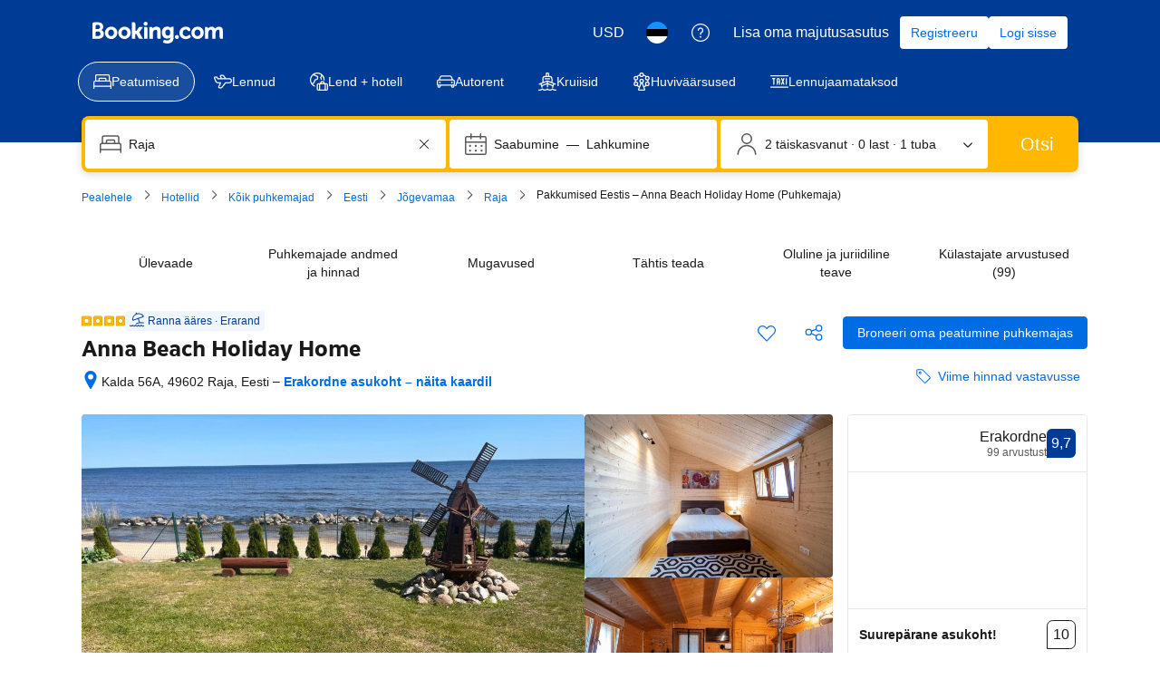

--- FILE ---
content_type: text/html; charset=UTF-8
request_url: https://www.booking.com/hotel/ee/anna-guesthouse.et.html
body_size: 1822
content:
<!DOCTYPE html>
<html lang="en">
<head>
    <meta charset="utf-8">
    <meta name="viewport" content="width=device-width, initial-scale=1">
    <title></title>
    <style>
        body {
            font-family: "Arial";
        }
    </style>
    <script type="text/javascript">
    window.awsWafCookieDomainList = ['booking.com'];
    window.gokuProps = {
"key":"AQIDAHjcYu/GjX+QlghicBgQ/7bFaQZ+m5FKCMDnO+vTbNg96AH4rNVz6su/VZEN8ZENhuRFAAAAfjB8BgkqhkiG9w0BBwagbzBtAgEAMGgGCSqGSIb3DQEHATAeBglghkgBZQMEAS4wEQQMHtBCXf9B+pJ2/29OAgEQgDukEVPElPDYSfamSrvyxPl7iEpF7msKJ+X2JcVoiD6/fFu/+yi7EHB5AmsWBhRVTr/y925s7dcBY+6fsg==",
          "iv":"A6x+ZACFwAAAKWht",
          "context":"TeGa7zzYEvnbL2BHpTHcUwHB2RSo4xPyf2s2TQbAnOuPA5SOUPqBaDFaXwEwfaw0IWEjwoVMQJFdiRZRgnMJCReqAsWmRbJS7ce5e4wwyUaZbV06E3U8t4tJRlMF/oTidKFPaVRtvLAv7kxxR6Q8d9Jtn8Vf4VzsqtELqdYwNm8VFdquw2Klxze+F5zq8gXDtcPiYqIWvqF9uOF3Pi/VMWsKEbgTl5EQMlIqF8Q+AWIOr+d4yRoEkBjjlNM56wjlWMM7XwTz2qTwa4E/19ZUzcFHUvZjSmb+7rRi3rlVsCAPrMRVSvkR4GVY0LlXD69Zs5MbwSaD71S32rx+nzaKbdx1Lsi8/Ht9Q/GBSq78jOrq2U8AY1YTjQ=="
};
    </script>
    <script src="https://d8c14d4960ca.337f8b16.us-east-2.token.awswaf.com/d8c14d4960ca/a18a4859af9c/f81f84a03d17/challenge.js"></script>
</head>
<body>
    <div id="challenge-container"></div>
    <script type="text/javascript">
        AwsWafIntegration.saveReferrer();
        AwsWafIntegration.checkForceRefresh().then((forceRefresh) => {
            if (forceRefresh) {
                AwsWafIntegration.forceRefreshToken().then(() => {
                    window.location.reload(true);
                });
            } else {
                AwsWafIntegration.getToken().then(() => {
                    window.location.reload(true);
                });
            }
        });
    </script>
    <noscript>
        <h1>JavaScript is disabled</h1>
        In order to continue, we need to verify that you're not a robot.
        This requires JavaScript. Enable JavaScript and then reload the page.
    </noscript>
</body>
</html>

--- FILE ---
content_type: text/javascript
request_url: https://cf.bstatic.com/psb/capla/static/js/fd4a2177.fcd96e41.chunk.js
body_size: 654
content:
"use strict";(self["b-property-web-property-page__LOADABLE_LOADED_CHUNKS__"]=self["b-property-web-property-page__LOADABLE_LOADED_CHUNKS__"]||[]).push([["fd4a2177"],{"1ff0c90a":(a,e,l)=>{l.r(e),l.d(e,{default:()=>t});var c=l("ead71eb0");const t=function(){return c.createElement("svg",{xmlns:"http://www.w3.org/2000/svg",viewBox:"0 0 24 24",width:"50px"},c.createElement("path",{d:"M.722 21.003h7.5a.75.75 0 0 0 0-1.5h-7.5a.75.75 0 0 0 0 1.5m13.504-3.37 3.1 5.272a2.25 2.25 0 0 0 3.88-2.278l-.023-.038-3.529-5.989a2.25 2.25 0 0 0-1.932-1.097h-5.073l.67.415-2.584-5.171a2.25 2.25 0 0 0-1.81-1.235 2.23 2.23 0 0 0-2.007.897L.422 14.404a2.25 2.25 0 0 0 3.6 2.7l3.044-4.054-1.27-.114 1.913 3.824a2.25 2.25 0 0 0 2.013 1.243h1.5l-.75-.75v4.5a2.25 2.25 0 0 0 4.5 0v-4.5h-.75v.75h.65v-.75zm1.292-.76a.75.75 0 0 0-.646-.37h-.65a.75.75 0 0 0-.75.75v4.5a.75.75 0 0 1-1.5 0v-4.5a.75.75 0 0 0-.75-.75h-1.5a.75.75 0 0 1-.671-.415l-1.914-3.824a.75.75 0 0 0-1.27-.114l-3.045 4.054a.75.75 0 1 1-1.2-.9l4.5-6a.73.73 0 0 1 .662-.299c.265.024.493.18.61.412l2.584 5.171a.75.75 0 0 0 .671.415h5.073a.75.75 0 0 1 .643.364l3.533 5.995c.01.018.01.018.015.024a.75.75 0 0 1-1.294.76zM9.348 3.752a1.875 1.875 0 1 1-3.75 0 1.875 1.875 0 0 1 3.75 0m1.5 0a3.375 3.375 0 1 0-6.75 0 3.375 3.375 0 0 0 6.75 0m10.91-2.667c.418.836.367 1.099-.104 1.72l-.092.121c-.822 1.09-.849 2.036.267 3.524a.75.75 0 0 0 1.2-.9c-.705-.94-.699-1.152-.27-1.72l.09-.119c.789-1.039.953-1.892.25-3.297a.75.75 0 0 0-1.34.671zm-3.75 0c.418.836.367 1.099-.104 1.72l-.092.121c-.822 1.09-.849 2.036.267 3.524a.75.75 0 0 0 1.2-.9c-.705-.94-.699-1.152-.27-1.72l.09-.119c.789-1.039.953-1.892.25-3.297a.75.75 0 0 0-1.34.671zm-3.75 0c.418.836.367 1.099-.104 1.72l-.092.121c-.822 1.09-.849 2.036.267 3.524a.75.75 0 0 0 1.2-.9c-.705-.94-.699-1.152-.27-1.72l.09-.119c.789-1.039.953-1.892.25-3.297a.75.75 0 0 0-1.34.671z"}))}}}]);
//# sourceMappingURL=https://istatic.booking.com/internal-static/capla/static/js/fd4a2177.fcd96e41.chunk.js.map